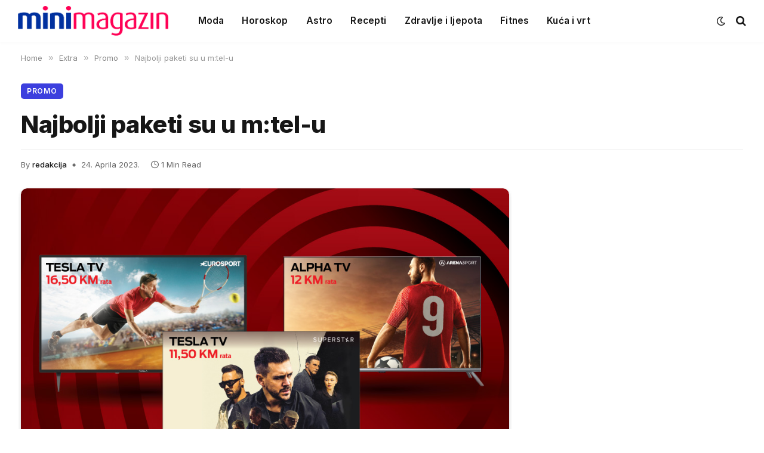

--- FILE ---
content_type: text/html; charset=UTF-8
request_url: https://www.minimagazin.info/2023/04/24/najbolji-paketi-su-u-mtel-u/
body_size: 14760
content:

<!DOCTYPE html>
<html lang="bs-BA" prefix="og: https://ogp.me/ns#" class="s-light site-s-light">

<head>

	<meta charset="UTF-8" />
	<meta name="viewport" content="width=device-width, initial-scale=1" />
		<style>img:is([sizes="auto" i], [sizes^="auto," i]) { contain-intrinsic-size: 3000px 1500px }</style>
	
<!-- Search Engine Optimization by Rank Math - https://rankmath.com/ -->
<title>Najbolji paketi su u m:tel-u</title><link rel="preload" as="image" imagesrcset="https://www.minimagazin.info/wp-content/uploads/2023/04/TV-paketi-april-m-blog-1300x620-1-1024x488.jpg 1024w, https://www.minimagazin.info/wp-content/uploads/2023/04/TV-paketi-april-m-blog-1300x620-1-1200x572.jpg 1200w, https://www.minimagazin.info/wp-content/uploads/2023/04/TV-paketi-april-m-blog-1300x620-1.jpg 1300w" imagesizes="(max-width: 814px) 100vw, 814px" /><link rel="preload" as="font" href="https://www.minimagazin.info/wp-content/themes/smart-mag/css/icons/fonts/ts-icons.woff2?v3.2" type="font/woff2" crossorigin="anonymous" />
<meta name="description" content="Iskoristite neodoljivu ponudu, 50% popusta na pretplatu i televizore na rate"/>
<meta name="robots" content="follow, index, max-snippet:-1, max-video-preview:-1, max-image-preview:large"/>
<link rel="canonical" href="https://www.minimagazin.info/2023/04/24/najbolji-paketi-su-u-mtel-u/" />
<meta property="og:locale" content="bs_BA" />
<meta property="og:type" content="article" />
<meta property="og:title" content="Najbolji paketi su u m:tel-u" />
<meta property="og:description" content="Iskoristite neodoljivu ponudu, 50% popusta na pretplatu i televizore na rate" />
<meta property="og:url" content="https://www.minimagazin.info/2023/04/24/najbolji-paketi-su-u-mtel-u/" />
<meta property="og:site_name" content="Mini Magazin" />
<meta property="article:tag" content="izdvojeno" />
<meta property="article:section" content="Promo" />
<meta property="og:updated_time" content="2023-04-24T12:48:34+02:00" />
<meta property="og:image" content="https://www.minimagazin.info/wp-content/uploads/2023/04/TV-paketi-april-m-blog-1300x620-1.jpg" />
<meta property="og:image:secure_url" content="https://www.minimagazin.info/wp-content/uploads/2023/04/TV-paketi-april-m-blog-1300x620-1.jpg" />
<meta property="og:image:width" content="1300" />
<meta property="og:image:height" content="620" />
<meta property="og:image:alt" content="Najbolji paketi su u m:tel-u" />
<meta property="og:image:type" content="image/jpeg" />
<meta property="article:published_time" content="2023-04-24T05:06:08+02:00" />
<meta property="article:modified_time" content="2023-04-24T12:48:34+02:00" />
<meta name="twitter:card" content="summary_large_image" />
<meta name="twitter:title" content="Najbolji paketi su u m:tel-u" />
<meta name="twitter:description" content="Iskoristite neodoljivu ponudu, 50% popusta na pretplatu i televizore na rate" />
<meta name="twitter:image" content="https://www.minimagazin.info/wp-content/uploads/2023/04/TV-paketi-april-m-blog-1300x620-1.jpg" />
<meta name="twitter:label1" content="Written by" />
<meta name="twitter:data1" content="redakcija" />
<meta name="twitter:label2" content="Time to read" />
<meta name="twitter:data2" content="Less than a minute" />
<script type="application/ld+json" class="rank-math-schema">{"@context":"https://schema.org","@graph":[{"@type":["NewsMediaOrganization","Organization"],"@id":"https://www.minimagazin.info/#organization","name":"Mini Magazin","url":"https://www.minimagazin.info","logo":{"@type":"ImageObject","@id":"https://www.minimagazin.info/#logo","url":"https://www.minimagazin.info/wp-content/uploads/2023/01/MM_Logo_Kocka.png","contentUrl":"https://www.minimagazin.info/wp-content/uploads/2023/01/MM_Logo_Kocka.png","caption":"Mini Magazin","inLanguage":"bs-BA","width":"327","height":"327"}},{"@type":"WebSite","@id":"https://www.minimagazin.info/#website","url":"https://www.minimagazin.info","name":"Mini Magazin","publisher":{"@id":"https://www.minimagazin.info/#organization"},"inLanguage":"bs-BA"},{"@type":"ImageObject","@id":"https://www.minimagazin.info/wp-content/uploads/2023/04/TV-paketi-april-m-blog-1300x620-1.jpg","url":"https://www.minimagazin.info/wp-content/uploads/2023/04/TV-paketi-april-m-blog-1300x620-1.jpg","width":"1300","height":"620","inLanguage":"bs-BA"},{"@type":"WebPage","@id":"https://www.minimagazin.info/2023/04/24/najbolji-paketi-su-u-mtel-u/#webpage","url":"https://www.minimagazin.info/2023/04/24/najbolji-paketi-su-u-mtel-u/","name":"Najbolji paketi su u m:tel-u","datePublished":"2023-04-24T05:06:08+02:00","dateModified":"2023-04-24T12:48:34+02:00","isPartOf":{"@id":"https://www.minimagazin.info/#website"},"primaryImageOfPage":{"@id":"https://www.minimagazin.info/wp-content/uploads/2023/04/TV-paketi-april-m-blog-1300x620-1.jpg"},"inLanguage":"bs-BA"},{"@type":"Person","@id":"https://www.minimagazin.info/author/redakcija/","name":"redakcija","url":"https://www.minimagazin.info/author/redakcija/","image":{"@type":"ImageObject","@id":"https://secure.gravatar.com/avatar/395d27052f36986e59144404b4e15bc5dd6eafc20253a06072b034dd306cf523?s=96&amp;d=mm&amp;r=g","url":"https://secure.gravatar.com/avatar/395d27052f36986e59144404b4e15bc5dd6eafc20253a06072b034dd306cf523?s=96&amp;d=mm&amp;r=g","caption":"redakcija","inLanguage":"bs-BA"},"worksFor":{"@id":"https://www.minimagazin.info/#organization"}},{"@type":"Article","headline":"Najbolji paketi su u m:tel-u","datePublished":"2023-04-24T05:06:08+02:00","dateModified":"2023-04-24T12:48:34+02:00","articleSection":"Promo","author":{"@id":"https://www.minimagazin.info/author/redakcija/","name":"redakcija"},"publisher":{"@id":"https://www.minimagazin.info/#organization"},"description":"Iskoristite neodoljivu ponudu, 50% popusta na pretplatu i televizore na rate","name":"Najbolji paketi su u m:tel-u","@id":"https://www.minimagazin.info/2023/04/24/najbolji-paketi-su-u-mtel-u/#richSnippet","isPartOf":{"@id":"https://www.minimagazin.info/2023/04/24/najbolji-paketi-su-u-mtel-u/#webpage"},"image":{"@id":"https://www.minimagazin.info/wp-content/uploads/2023/04/TV-paketi-april-m-blog-1300x620-1.jpg"},"inLanguage":"bs-BA","mainEntityOfPage":{"@id":"https://www.minimagazin.info/2023/04/24/najbolji-paketi-su-u-mtel-u/#webpage"}}]}</script>
<!-- /Rank Math WordPress SEO plugin -->

<link rel='dns-prefetch' href='//www.minimagazin.info' />
<link rel='dns-prefetch' href='//fonts.googleapis.com' />
<link rel="alternate" type="application/rss+xml" title="Mini Magazin &raquo; novosti" href="https://www.minimagazin.info/feed/" />
<link rel="alternate" type="application/rss+xml" title="Mini Magazin &raquo;  novosti o komentarima" href="https://www.minimagazin.info/comments/feed/" />
<script type="text/javascript">
/* <![CDATA[ */
window._wpemojiSettings = {"baseUrl":"https:\/\/s.w.org\/images\/core\/emoji\/16.0.1\/72x72\/","ext":".png","svgUrl":"https:\/\/s.w.org\/images\/core\/emoji\/16.0.1\/svg\/","svgExt":".svg","source":{"concatemoji":"https:\/\/www.minimagazin.info\/wp-includes\/js\/wp-emoji-release.min.js?ver=6.8.3"}};
/*! This file is auto-generated */
!function(s,n){var o,i,e;function c(e){try{var t={supportTests:e,timestamp:(new Date).valueOf()};sessionStorage.setItem(o,JSON.stringify(t))}catch(e){}}function p(e,t,n){e.clearRect(0,0,e.canvas.width,e.canvas.height),e.fillText(t,0,0);var t=new Uint32Array(e.getImageData(0,0,e.canvas.width,e.canvas.height).data),a=(e.clearRect(0,0,e.canvas.width,e.canvas.height),e.fillText(n,0,0),new Uint32Array(e.getImageData(0,0,e.canvas.width,e.canvas.height).data));return t.every(function(e,t){return e===a[t]})}function u(e,t){e.clearRect(0,0,e.canvas.width,e.canvas.height),e.fillText(t,0,0);for(var n=e.getImageData(16,16,1,1),a=0;a<n.data.length;a++)if(0!==n.data[a])return!1;return!0}function f(e,t,n,a){switch(t){case"flag":return n(e,"\ud83c\udff3\ufe0f\u200d\u26a7\ufe0f","\ud83c\udff3\ufe0f\u200b\u26a7\ufe0f")?!1:!n(e,"\ud83c\udde8\ud83c\uddf6","\ud83c\udde8\u200b\ud83c\uddf6")&&!n(e,"\ud83c\udff4\udb40\udc67\udb40\udc62\udb40\udc65\udb40\udc6e\udb40\udc67\udb40\udc7f","\ud83c\udff4\u200b\udb40\udc67\u200b\udb40\udc62\u200b\udb40\udc65\u200b\udb40\udc6e\u200b\udb40\udc67\u200b\udb40\udc7f");case"emoji":return!a(e,"\ud83e\udedf")}return!1}function g(e,t,n,a){var r="undefined"!=typeof WorkerGlobalScope&&self instanceof WorkerGlobalScope?new OffscreenCanvas(300,150):s.createElement("canvas"),o=r.getContext("2d",{willReadFrequently:!0}),i=(o.textBaseline="top",o.font="600 32px Arial",{});return e.forEach(function(e){i[e]=t(o,e,n,a)}),i}function t(e){var t=s.createElement("script");t.src=e,t.defer=!0,s.head.appendChild(t)}"undefined"!=typeof Promise&&(o="wpEmojiSettingsSupports",i=["flag","emoji"],n.supports={everything:!0,everythingExceptFlag:!0},e=new Promise(function(e){s.addEventListener("DOMContentLoaded",e,{once:!0})}),new Promise(function(t){var n=function(){try{var e=JSON.parse(sessionStorage.getItem(o));if("object"==typeof e&&"number"==typeof e.timestamp&&(new Date).valueOf()<e.timestamp+604800&&"object"==typeof e.supportTests)return e.supportTests}catch(e){}return null}();if(!n){if("undefined"!=typeof Worker&&"undefined"!=typeof OffscreenCanvas&&"undefined"!=typeof URL&&URL.createObjectURL&&"undefined"!=typeof Blob)try{var e="postMessage("+g.toString()+"("+[JSON.stringify(i),f.toString(),p.toString(),u.toString()].join(",")+"));",a=new Blob([e],{type:"text/javascript"}),r=new Worker(URL.createObjectURL(a),{name:"wpTestEmojiSupports"});return void(r.onmessage=function(e){c(n=e.data),r.terminate(),t(n)})}catch(e){}c(n=g(i,f,p,u))}t(n)}).then(function(e){for(var t in e)n.supports[t]=e[t],n.supports.everything=n.supports.everything&&n.supports[t],"flag"!==t&&(n.supports.everythingExceptFlag=n.supports.everythingExceptFlag&&n.supports[t]);n.supports.everythingExceptFlag=n.supports.everythingExceptFlag&&!n.supports.flag,n.DOMReady=!1,n.readyCallback=function(){n.DOMReady=!0}}).then(function(){return e}).then(function(){var e;n.supports.everything||(n.readyCallback(),(e=n.source||{}).concatemoji?t(e.concatemoji):e.wpemoji&&e.twemoji&&(t(e.twemoji),t(e.wpemoji)))}))}((window,document),window._wpemojiSettings);
/* ]]> */
</script>
<!-- www.minimagazin.info is managing ads with Advanced Ads 2.0.10 – https://wpadvancedads.com/ --><script id="minim-ready">
			window.advanced_ads_ready=function(e,a){a=a||"complete";var d=function(e){return"interactive"===a?"loading"!==e:"complete"===e};d(document.readyState)?e():document.addEventListener("readystatechange",(function(a){d(a.target.readyState)&&e()}),{once:"interactive"===a})},window.advanced_ads_ready_queue=window.advanced_ads_ready_queue||[];		</script>
		<style id='wp-emoji-styles-inline-css' type='text/css'>

	img.wp-smiley, img.emoji {
		display: inline !important;
		border: none !important;
		box-shadow: none !important;
		height: 1em !important;
		width: 1em !important;
		margin: 0 0.07em !important;
		vertical-align: -0.1em !important;
		background: none !important;
		padding: 0 !important;
	}
</style>
<link rel='stylesheet' id='wp-block-library-css' href='https://www.minimagazin.info/wp-includes/css/dist/block-library/style.min.css?ver=6.8.3' type='text/css' media='all' />
<style id='classic-theme-styles-inline-css' type='text/css'>
/*! This file is auto-generated */
.wp-block-button__link{color:#fff;background-color:#32373c;border-radius:9999px;box-shadow:none;text-decoration:none;padding:calc(.667em + 2px) calc(1.333em + 2px);font-size:1.125em}.wp-block-file__button{background:#32373c;color:#fff;text-decoration:none}
</style>
<style id='global-styles-inline-css' type='text/css'>
:root{--wp--preset--aspect-ratio--square: 1;--wp--preset--aspect-ratio--4-3: 4/3;--wp--preset--aspect-ratio--3-4: 3/4;--wp--preset--aspect-ratio--3-2: 3/2;--wp--preset--aspect-ratio--2-3: 2/3;--wp--preset--aspect-ratio--16-9: 16/9;--wp--preset--aspect-ratio--9-16: 9/16;--wp--preset--color--black: #000000;--wp--preset--color--cyan-bluish-gray: #abb8c3;--wp--preset--color--white: #ffffff;--wp--preset--color--pale-pink: #f78da7;--wp--preset--color--vivid-red: #cf2e2e;--wp--preset--color--luminous-vivid-orange: #ff6900;--wp--preset--color--luminous-vivid-amber: #fcb900;--wp--preset--color--light-green-cyan: #7bdcb5;--wp--preset--color--vivid-green-cyan: #00d084;--wp--preset--color--pale-cyan-blue: #8ed1fc;--wp--preset--color--vivid-cyan-blue: #0693e3;--wp--preset--color--vivid-purple: #9b51e0;--wp--preset--gradient--vivid-cyan-blue-to-vivid-purple: linear-gradient(135deg,rgba(6,147,227,1) 0%,rgb(155,81,224) 100%);--wp--preset--gradient--light-green-cyan-to-vivid-green-cyan: linear-gradient(135deg,rgb(122,220,180) 0%,rgb(0,208,130) 100%);--wp--preset--gradient--luminous-vivid-amber-to-luminous-vivid-orange: linear-gradient(135deg,rgba(252,185,0,1) 0%,rgba(255,105,0,1) 100%);--wp--preset--gradient--luminous-vivid-orange-to-vivid-red: linear-gradient(135deg,rgba(255,105,0,1) 0%,rgb(207,46,46) 100%);--wp--preset--gradient--very-light-gray-to-cyan-bluish-gray: linear-gradient(135deg,rgb(238,238,238) 0%,rgb(169,184,195) 100%);--wp--preset--gradient--cool-to-warm-spectrum: linear-gradient(135deg,rgb(74,234,220) 0%,rgb(151,120,209) 20%,rgb(207,42,186) 40%,rgb(238,44,130) 60%,rgb(251,105,98) 80%,rgb(254,248,76) 100%);--wp--preset--gradient--blush-light-purple: linear-gradient(135deg,rgb(255,206,236) 0%,rgb(152,150,240) 100%);--wp--preset--gradient--blush-bordeaux: linear-gradient(135deg,rgb(254,205,165) 0%,rgb(254,45,45) 50%,rgb(107,0,62) 100%);--wp--preset--gradient--luminous-dusk: linear-gradient(135deg,rgb(255,203,112) 0%,rgb(199,81,192) 50%,rgb(65,88,208) 100%);--wp--preset--gradient--pale-ocean: linear-gradient(135deg,rgb(255,245,203) 0%,rgb(182,227,212) 50%,rgb(51,167,181) 100%);--wp--preset--gradient--electric-grass: linear-gradient(135deg,rgb(202,248,128) 0%,rgb(113,206,126) 100%);--wp--preset--gradient--midnight: linear-gradient(135deg,rgb(2,3,129) 0%,rgb(40,116,252) 100%);--wp--preset--font-size--small: 13px;--wp--preset--font-size--medium: 20px;--wp--preset--font-size--large: 36px;--wp--preset--font-size--x-large: 42px;--wp--preset--spacing--20: 0.44rem;--wp--preset--spacing--30: 0.67rem;--wp--preset--spacing--40: 1rem;--wp--preset--spacing--50: 1.5rem;--wp--preset--spacing--60: 2.25rem;--wp--preset--spacing--70: 3.38rem;--wp--preset--spacing--80: 5.06rem;--wp--preset--shadow--natural: 6px 6px 9px rgba(0, 0, 0, 0.2);--wp--preset--shadow--deep: 12px 12px 50px rgba(0, 0, 0, 0.4);--wp--preset--shadow--sharp: 6px 6px 0px rgba(0, 0, 0, 0.2);--wp--preset--shadow--outlined: 6px 6px 0px -3px rgba(255, 255, 255, 1), 6px 6px rgba(0, 0, 0, 1);--wp--preset--shadow--crisp: 6px 6px 0px rgba(0, 0, 0, 1);}:where(.is-layout-flex){gap: 0.5em;}:where(.is-layout-grid){gap: 0.5em;}body .is-layout-flex{display: flex;}.is-layout-flex{flex-wrap: wrap;align-items: center;}.is-layout-flex > :is(*, div){margin: 0;}body .is-layout-grid{display: grid;}.is-layout-grid > :is(*, div){margin: 0;}:where(.wp-block-columns.is-layout-flex){gap: 2em;}:where(.wp-block-columns.is-layout-grid){gap: 2em;}:where(.wp-block-post-template.is-layout-flex){gap: 1.25em;}:where(.wp-block-post-template.is-layout-grid){gap: 1.25em;}.has-black-color{color: var(--wp--preset--color--black) !important;}.has-cyan-bluish-gray-color{color: var(--wp--preset--color--cyan-bluish-gray) !important;}.has-white-color{color: var(--wp--preset--color--white) !important;}.has-pale-pink-color{color: var(--wp--preset--color--pale-pink) !important;}.has-vivid-red-color{color: var(--wp--preset--color--vivid-red) !important;}.has-luminous-vivid-orange-color{color: var(--wp--preset--color--luminous-vivid-orange) !important;}.has-luminous-vivid-amber-color{color: var(--wp--preset--color--luminous-vivid-amber) !important;}.has-light-green-cyan-color{color: var(--wp--preset--color--light-green-cyan) !important;}.has-vivid-green-cyan-color{color: var(--wp--preset--color--vivid-green-cyan) !important;}.has-pale-cyan-blue-color{color: var(--wp--preset--color--pale-cyan-blue) !important;}.has-vivid-cyan-blue-color{color: var(--wp--preset--color--vivid-cyan-blue) !important;}.has-vivid-purple-color{color: var(--wp--preset--color--vivid-purple) !important;}.has-black-background-color{background-color: var(--wp--preset--color--black) !important;}.has-cyan-bluish-gray-background-color{background-color: var(--wp--preset--color--cyan-bluish-gray) !important;}.has-white-background-color{background-color: var(--wp--preset--color--white) !important;}.has-pale-pink-background-color{background-color: var(--wp--preset--color--pale-pink) !important;}.has-vivid-red-background-color{background-color: var(--wp--preset--color--vivid-red) !important;}.has-luminous-vivid-orange-background-color{background-color: var(--wp--preset--color--luminous-vivid-orange) !important;}.has-luminous-vivid-amber-background-color{background-color: var(--wp--preset--color--luminous-vivid-amber) !important;}.has-light-green-cyan-background-color{background-color: var(--wp--preset--color--light-green-cyan) !important;}.has-vivid-green-cyan-background-color{background-color: var(--wp--preset--color--vivid-green-cyan) !important;}.has-pale-cyan-blue-background-color{background-color: var(--wp--preset--color--pale-cyan-blue) !important;}.has-vivid-cyan-blue-background-color{background-color: var(--wp--preset--color--vivid-cyan-blue) !important;}.has-vivid-purple-background-color{background-color: var(--wp--preset--color--vivid-purple) !important;}.has-black-border-color{border-color: var(--wp--preset--color--black) !important;}.has-cyan-bluish-gray-border-color{border-color: var(--wp--preset--color--cyan-bluish-gray) !important;}.has-white-border-color{border-color: var(--wp--preset--color--white) !important;}.has-pale-pink-border-color{border-color: var(--wp--preset--color--pale-pink) !important;}.has-vivid-red-border-color{border-color: var(--wp--preset--color--vivid-red) !important;}.has-luminous-vivid-orange-border-color{border-color: var(--wp--preset--color--luminous-vivid-orange) !important;}.has-luminous-vivid-amber-border-color{border-color: var(--wp--preset--color--luminous-vivid-amber) !important;}.has-light-green-cyan-border-color{border-color: var(--wp--preset--color--light-green-cyan) !important;}.has-vivid-green-cyan-border-color{border-color: var(--wp--preset--color--vivid-green-cyan) !important;}.has-pale-cyan-blue-border-color{border-color: var(--wp--preset--color--pale-cyan-blue) !important;}.has-vivid-cyan-blue-border-color{border-color: var(--wp--preset--color--vivid-cyan-blue) !important;}.has-vivid-purple-border-color{border-color: var(--wp--preset--color--vivid-purple) !important;}.has-vivid-cyan-blue-to-vivid-purple-gradient-background{background: var(--wp--preset--gradient--vivid-cyan-blue-to-vivid-purple) !important;}.has-light-green-cyan-to-vivid-green-cyan-gradient-background{background: var(--wp--preset--gradient--light-green-cyan-to-vivid-green-cyan) !important;}.has-luminous-vivid-amber-to-luminous-vivid-orange-gradient-background{background: var(--wp--preset--gradient--luminous-vivid-amber-to-luminous-vivid-orange) !important;}.has-luminous-vivid-orange-to-vivid-red-gradient-background{background: var(--wp--preset--gradient--luminous-vivid-orange-to-vivid-red) !important;}.has-very-light-gray-to-cyan-bluish-gray-gradient-background{background: var(--wp--preset--gradient--very-light-gray-to-cyan-bluish-gray) !important;}.has-cool-to-warm-spectrum-gradient-background{background: var(--wp--preset--gradient--cool-to-warm-spectrum) !important;}.has-blush-light-purple-gradient-background{background: var(--wp--preset--gradient--blush-light-purple) !important;}.has-blush-bordeaux-gradient-background{background: var(--wp--preset--gradient--blush-bordeaux) !important;}.has-luminous-dusk-gradient-background{background: var(--wp--preset--gradient--luminous-dusk) !important;}.has-pale-ocean-gradient-background{background: var(--wp--preset--gradient--pale-ocean) !important;}.has-electric-grass-gradient-background{background: var(--wp--preset--gradient--electric-grass) !important;}.has-midnight-gradient-background{background: var(--wp--preset--gradient--midnight) !important;}.has-small-font-size{font-size: var(--wp--preset--font-size--small) !important;}.has-medium-font-size{font-size: var(--wp--preset--font-size--medium) !important;}.has-large-font-size{font-size: var(--wp--preset--font-size--large) !important;}.has-x-large-font-size{font-size: var(--wp--preset--font-size--x-large) !important;}
:where(.wp-block-post-template.is-layout-flex){gap: 1.25em;}:where(.wp-block-post-template.is-layout-grid){gap: 1.25em;}
:where(.wp-block-columns.is-layout-flex){gap: 2em;}:where(.wp-block-columns.is-layout-grid){gap: 2em;}
:root :where(.wp-block-pullquote){font-size: 1.5em;line-height: 1.6;}
</style>
<link rel='stylesheet' id='smartmag-core-css' href='https://www.minimagazin.info/wp-content/themes/smart-mag/style.css?ver=10.3.0' type='text/css' media='all' />
<style id='smartmag-core-inline-css' type='text/css'>
:root { --c-main: #3c3fde;
--c-main-rgb: 60,63,222;
--text-font: "Inter", system-ui, -apple-system, "Segoe UI", Arial, sans-serif;
--body-font: "Inter", system-ui, -apple-system, "Segoe UI", Arial, sans-serif;
--ui-font: "Inter", system-ui, -apple-system, "Segoe UI", Arial, sans-serif;
--title-font: "Inter", system-ui, -apple-system, "Segoe UI", Arial, sans-serif;
--h-font: "Inter", system-ui, -apple-system, "Segoe UI", Arial, sans-serif;
--title-font: var(--ui-font);
--h-font: var(--ui-font);
--text-h-font: var(--h-font);
--title-font: "Inter", system-ui, -apple-system, "Segoe UI", Arial, sans-serif;
--title-size-xs: 15px;
--title-size-m: 19px;
--main-width: 1240px;
--wrap-padding: 35px;
--p-title-space: 11px;
--c-excerpts: #474747;
--excerpt-size: 14px; }
.s-dark body { background-color: #101016; }
.post-title:not(._) { line-height: 1.4; }
:root { --sidebar-width: 336px; }
.ts-row, .has-el-gap { --sidebar-c-width: calc(var(--sidebar-width) + var(--grid-gutter-h) + var(--sidebar-c-pad)); }
.smart-head-main { --c-shadow: rgba(0,0,0,0.02); }
.smart-head-main .smart-head-top { --head-h: 42px; border-image: linear-gradient(90deg, #e40666 0%, #3c3fde 100%); border-image-slice: 1; border-image-width: 3px 0 0 0; border-width: 3px 0; border-image-width: 0 0 3px 0; }
.smart-head-main .smart-head-mid { --head-h: 70px; border-bottom-width: 0px; border-bottom-color: #efefef; }
.s-dark .smart-head-main .smart-head-mid,
.smart-head-main .s-dark.smart-head-mid { border-bottom-color: #3f3f3f; }
.navigation-main .menu > li > a { font-size: 15.4px; letter-spacing: 0.01em; }
.navigation-main { --nav-items-space: 15px; }
.s-light .navigation { --c-nav-blip: var(--c-main); }
.smart-head-mobile .smart-head-mid { border-image: linear-gradient(90deg, #e40666 0%, #3c3fde 100%); border-image-slice: 1; border-image-width: 3px 0 0 0; border-width: 3px 0; }
.navigation-small { margin-left: calc(-1 * var(--nav-items-space)); }
.s-dark .navigation-small { --c-nav-hov: rgba(255,255,255,0.76); }
.s-dark .smart-head-main .spc-social,
.smart-head-main .s-dark .spc-social { --c-spc-social: #ffffff; --c-spc-social-hov: rgba(255,255,255,0.92); }
.smart-head-main .spc-social { --spc-social-fs: 13px; --spc-social-size: 26px; --spc-social-space: 5px; }
.s-dark .smart-head-main .search-icon:hover,
.smart-head-main .s-dark .search-icon:hover { color: #bcbcbc; }
.smart-head-main { --search-icon-size: 18px; }
.s-dark .smart-head-main .offcanvas-toggle:hover,
.smart-head-main .s-dark .offcanvas-toggle:hover { --c-hamburger: #bcbcbc; }
.smart-head .ts-button1 { font-size: 12px; border-radius: 6px; height: 34px; line-height: 34px; padding-left: 14px; padding-right: 14px; }
.post-meta .text-in, .post-meta .post-cat > a { font-size: 11px; }
.post-meta .post-cat > a { font-weight: 600; }
.post-meta { --p-meta-sep: "\25c6"; --p-meta-sep-pad: 7px; }
.post-meta .meta-item:before { transform: scale(.65); }
.l-post { --media-radius: 10px; }
.cat-labels .category { font-weight: 600; letter-spacing: 0.06em; border-radius: 5px; padding-top: 2px; padding-bottom: 2px; padding-left: 10px; padding-right: 10px; }
.block-head-c .heading { font-size: 19px; text-transform: initial; }
.block-head-e3 .heading { font-size: 22px; }
.load-button { padding-top: 13px; padding-bottom: 13px; padding-left: 13px; padding-right: 13px; border-radius: 20px; }
.loop-grid-base .media { margin-bottom: 20px; }
.loop-grid .l-post { border-radius: 10px; overflow: hidden; }
.has-nums .l-post { --num-font: "Outfit", system-ui, -apple-system, "Segoe UI", Arial, sans-serif; }
.has-nums-a .l-post .post-title:before,
.has-nums-b .l-post .content:before { font-weight: 500; }
.has-nums-c .l-post .post-title:before,
.has-nums-c .l-post .content:before { font-size: 18px; }
.loop-list-card .l-post { border-radius: 10px; overflow: hidden; }
.loop-small .ratio-is-custom { padding-bottom: calc(100% / 1.3); }
.loop-small .media { width: 30%; max-width: 50%; }
.loop-small .media:not(i) { max-width: 97px; }
.single-featured .featured, .the-post-header .featured { border-radius: 10px; --media-radius: 10px; overflow: hidden; }
.post-meta-single .meta-item, .post-meta-single .text-in { font-size: 13px; }
.the-post-header .post-meta .post-title { font-family: var(--body-font); font-weight: 800; line-height: 1.3; letter-spacing: -0.01em; }
.entry-content { letter-spacing: -0.005em; }
.site-s-light .entry-content { color: #0a0a0a; }
:where(.entry-content) a { text-decoration: underline; text-underline-offset: 4px; text-decoration-thickness: 2px; }
.review-box .overall { border-radius: 8px; }
.review-box .rating-bar, .review-box .bar { height: 18px; border-radius: 8px; }
.review-box .label { font-size: 15px; }
.s-head-large .sub-title { font-size: 19px; }
.s-post-large .post-content-wrap { display: grid; grid-template-columns: minmax(0, 1fr); }
.s-post-large .entry-content { max-width: min(100%, calc(750px + var(--p-spacious-pad)*2)); justify-self: center; }
.category .feat-grid { --grid-gap: 10px; }
.spc-newsletter { --box-roundness: 10px; }
@media (min-width: 1200px) { .breadcrumbs { font-size: 13px; }
.nav-hov-b .menu > li > a:before { width: calc(100% - (var(--nav-items-space, 15px)*2)); left: var(--nav-items-space); }
.post-content h2 { font-size: 27px; }
.post-content h3 { font-size: 23px; } }
@media (min-width: 940px) and (max-width: 1200px) { :root { --sidebar-width: 300px; }
.ts-row, .has-el-gap { --sidebar-c-width: calc(var(--sidebar-width) + var(--grid-gutter-h) + var(--sidebar-c-pad)); }
.navigation-main .menu > li > a { font-size: calc(10px + (15.4px - 10px) * .7); } }
@media (min-width: 768px) and (max-width: 940px) { .ts-contain, .main { padding-left: 35px; padding-right: 35px; } }
@media (max-width: 767px) { .ts-contain, .main { padding-left: 25px; padding-right: 25px; }
.block-head-e3 .heading { font-size: 18px; } }
@media (min-width: 940px) and (max-width: 1300px) { :root { --wrap-padding: min(35px, 5vw); } }


</style>
<link rel='stylesheet' id='smartmag-magnific-popup-css' href='https://www.minimagazin.info/wp-content/themes/smart-mag/css/lightbox.css?ver=10.3.0' type='text/css' media='all' />
<link rel='stylesheet' id='smartmag-icons-css' href='https://www.minimagazin.info/wp-content/themes/smart-mag/css/icons/icons.css?ver=10.3.0' type='text/css' media='all' />
<link rel='stylesheet' id='smartmag-gfonts-custom-css' href='https://fonts.googleapis.com/css?family=Inter%3A400%2C500%2C600%2C700%2C800%7COutfit%3A400%2C500%2C600%2C700&#038;display=swap' type='text/css' media='all' />
<script type="text/javascript" id="smartmag-lazy-inline-js-after">
/* <![CDATA[ */
/**
 * @copyright ThemeSphere
 * @preserve
 */
var BunyadLazy={};BunyadLazy.load=function(){function a(e,n){var t={};e.dataset.bgset&&e.dataset.sizes?(t.sizes=e.dataset.sizes,t.srcset=e.dataset.bgset):t.src=e.dataset.bgsrc,function(t){var a=t.dataset.ratio;if(0<a){const e=t.parentElement;if(e.classList.contains("media-ratio")){const n=e.style;n.getPropertyValue("--a-ratio")||(n.paddingBottom=100/a+"%")}}}(e);var a,o=document.createElement("img");for(a in o.onload=function(){var t="url('"+(o.currentSrc||o.src)+"')",a=e.style;a.backgroundImage!==t&&requestAnimationFrame(()=>{a.backgroundImage=t,n&&n()}),o.onload=null,o.onerror=null,o=null},o.onerror=o.onload,t)o.setAttribute(a,t[a]);o&&o.complete&&0<o.naturalWidth&&o.onload&&o.onload()}function e(t){t.dataset.loaded||a(t,()=>{document.dispatchEvent(new Event("lazyloaded")),t.dataset.loaded=1})}function n(t){"complete"===document.readyState?t():window.addEventListener("load",t)}return{initEarly:function(){var t,a=()=>{document.querySelectorAll(".img.bg-cover:not(.lazyload)").forEach(e)};"complete"!==document.readyState?(t=setInterval(a,150),n(()=>{a(),clearInterval(t)})):a()},callOnLoad:n,initBgImages:function(t){t&&n(()=>{document.querySelectorAll(".img.bg-cover").forEach(e)})},bgLoad:a}}(),BunyadLazy.load.initEarly();
/* ]]> */
</script>
<script type="text/javascript" src="https://www.minimagazin.info/wp-content/plugins/dotmetrics//js/ostalo.js?ver=6.8.3" id="dm-ostalo-js"></script>
<script type="text/javascript" src="https://www.minimagazin.info/wp-includes/js/jquery/jquery.min.js?ver=3.7.1" id="jquery-core-js"></script>
<script type="text/javascript" src="https://www.minimagazin.info/wp-includes/js/jquery/jquery-migrate.min.js?ver=3.4.1" id="jquery-migrate-js"></script>
<script type="text/javascript" id="advanced-ads-advanced-js-js-extra">
/* <![CDATA[ */
var advads_options = {"blog_id":"1","privacy":{"enabled":false,"state":"not_needed"}};
/* ]]> */
</script>
<script type="text/javascript" src="https://www.minimagazin.info/wp-content/plugins/advanced-ads/public/assets/js/advanced.min.js?ver=2.0.10" id="advanced-ads-advanced-js-js"></script>
<link rel="https://api.w.org/" href="https://www.minimagazin.info/wp-json/" /><link rel="alternate" title="JSON" type="application/json" href="https://www.minimagazin.info/wp-json/wp/v2/posts/160156" /><link rel="EditURI" type="application/rsd+xml" title="RSD" href="https://www.minimagazin.info/xmlrpc.php?rsd" />
<meta name="generator" content="WordPress 6.8.3" />
<link rel='shortlink' href='https://www.minimagazin.info/?p=160156' />
<link rel="alternate" title="oEmbed (JSON)" type="application/json+oembed" href="https://www.minimagazin.info/wp-json/oembed/1.0/embed?url=https%3A%2F%2Fwww.minimagazin.info%2F2023%2F04%2F24%2Fnajbolji-paketi-su-u-mtel-u%2F" />
<link rel="alternate" title="oEmbed (XML)" type="text/xml+oembed" href="https://www.minimagazin.info/wp-json/oembed/1.0/embed?url=https%3A%2F%2Fwww.minimagazin.info%2F2023%2F04%2F24%2Fnajbolji-paketi-su-u-mtel-u%2F&#038;format=xml" />

		<!-- GA Google Analytics @ https://m0n.co/ga -->
		<script async src="https://www.googletagmanager.com/gtag/js?id=G-VT9PMML9B9"></script>
		<script>
			window.dataLayer = window.dataLayer || [];
			function gtag(){dataLayer.push(arguments);}
			gtag('js', new Date());
			gtag('config', 'G-VT9PMML9B9');
		</script>

	
		<script>
		var BunyadSchemeKey = 'bunyad-scheme';
		(() => {
			const d = document.documentElement;
			const c = d.classList;
			var scheme = localStorage.getItem(BunyadSchemeKey);
			
			if (scheme) {
				d.dataset.origClass = c;
				scheme === 'dark' ? c.remove('s-light', 'site-s-light') : c.remove('s-dark', 'site-s-dark');
				c.add('site-s-' + scheme, 's-' + scheme);
			}
		})();
		</script>
		<meta name="generator" content="Elementor 3.28.4; features: additional_custom_breakpoints, e_local_google_fonts; settings: css_print_method-external, google_font-enabled, font_display-swap">
		<script type="text/javascript">
			var advadsCfpQueue = [];
			var advadsCfpAd = function( adID ) {
				if ( 'undefined' === typeof advadsProCfp ) {
					advadsCfpQueue.push( adID )
				} else {
					advadsProCfp.addElement( adID )
				}
			}
		</script>
					<style>
				.e-con.e-parent:nth-of-type(n+4):not(.e-lazyloaded):not(.e-no-lazyload),
				.e-con.e-parent:nth-of-type(n+4):not(.e-lazyloaded):not(.e-no-lazyload) * {
					background-image: none !important;
				}
				@media screen and (max-height: 1024px) {
					.e-con.e-parent:nth-of-type(n+3):not(.e-lazyloaded):not(.e-no-lazyload),
					.e-con.e-parent:nth-of-type(n+3):not(.e-lazyloaded):not(.e-no-lazyload) * {
						background-image: none !important;
					}
				}
				@media screen and (max-height: 640px) {
					.e-con.e-parent:nth-of-type(n+2):not(.e-lazyloaded):not(.e-no-lazyload),
					.e-con.e-parent:nth-of-type(n+2):not(.e-lazyloaded):not(.e-no-lazyload) * {
						background-image: none !important;
					}
				}
			</style>
			<script>
/*
 *  Delete the Funding Choices cookie if consent is more than 12 months old.
 *
 *  Version: 2 (2023-12-21)
 *
 *  https://stackoverflow.com/a/76025628/2568535
 *
 */

  try {
    const nm = "FCCDCF";        // Match name of Funding Choices cookie
    const dm = "minimagazin.info";  // Match domain of Funding Choices cookie
    const pa = "/";             // Match path of Funding Choices cookie
    let tc = ('; ' + document.cookie).split('; ' + nm + '=');
    if (tc.length === 2) {
      tc = decodeURIComponent(tc.pop().split(';').shift());
      tc = JSON.parse(tc)[3][0].substring(1,9);
      tc = tc.replace(/-/g, '+').replace(/_/g, '/');
      tc = Uint8Array.from(window.atob(tc), (v) => v.charCodeAt(0));
      let dt = (tc[0] * 2**28) + (tc[1] * 2**20) + (tc[2] * 2**12) +
               (tc[3] * 2**4)  + (tc[4] >> 4);
      if (Date.now() / 1000 - dt / 10 > 86400 * 365)
        document.cookie = nm + "=;path=" + pa + ";domain=" + dm +
                          ";expires=" + new Date(0).toUTCString();
    }
  } finally {}
</script>
		<style type="text/css" id="wp-custom-css">
			img.logo-image {
	width:auto;
}

.post-content img {
	width:100%;
}

.post-content .buttons {
	display: block;
	width:100%;
}

.post-content .buttons br {
   display:none;
}

.post-content .buttons a { 
	  display:inline-block;
	  width:calc(50% - 20px);
	  margin-right:10px;
		background-color: #3c3fde;
    padding: 10px;
	  margin-bottom:10px;
	  border-radius:10px;
	  text-align:center;
	  color: white;
	  text-decoration:none;
	  cursor: pointer;
}

.post-content .buttons a:hover {
			background-color:  #e54e53;
}

.wp-caption {
	width:auto !important;
}

.s-post-large .post-content-wrap {
	display:block;
}		</style>
		

</head>

<body class="wp-singular post-template-default single single-post postid-160156 single-format-standard wp-theme-smart-mag right-sidebar post-layout-large-b post-cat-42 ts-img-hov-fade layout-normal elementor-default elementor-kit-157274 aa-prefix-minim- aa-disabled-page">



<div class="main-wrap">

	
<div class="off-canvas-backdrop"></div>
<div class="mobile-menu-container off-canvas s-dark hide-menu-lg" id="off-canvas">

	<div class="off-canvas-head">
		<a href="#" class="close">
			<span class="visuallyhidden">Close Menu</span>
			<i class="tsi tsi-times"></i>
		</a>

		<div class="ts-logo">
					</div>
	</div>

	<div class="off-canvas-content">

		
			<ul id="menu-skraceni-meni" class="mobile-menu"><li id="menu-item-157350" class="menu-item menu-item-type-taxonomy menu-item-object-category menu-item-157350"><a href="https://www.minimagazin.info/category/moda-i-trendovi/">Moda</a></li>
<li id="menu-item-157353" class="menu-item menu-item-type-taxonomy menu-item-object-category menu-item-157353"><a href="https://www.minimagazin.info/category/extra/horoskop/">Horoskop</a></li>
<li id="menu-item-169098" class="menu-item menu-item-type-taxonomy menu-item-object-category menu-item-169098"><a href="https://www.minimagazin.info/category/astro/">Astro</a></li>
<li id="menu-item-157352" class="menu-item menu-item-type-taxonomy menu-item-object-category menu-item-157352"><a href="https://www.minimagazin.info/category/hrana/">Recepti</a></li>
<li id="menu-item-157349" class="menu-item menu-item-type-taxonomy menu-item-object-category menu-item-157349"><a href="https://www.minimagazin.info/category/zdravlje/">Zdravlje i ljepota</a></li>
<li id="menu-item-157418" class="menu-item menu-item-type-taxonomy menu-item-object-category menu-item-157418"><a href="https://www.minimagazin.info/category/fitnes/">Fitnes</a></li>
<li id="menu-item-157417" class="menu-item menu-item-type-taxonomy menu-item-object-category menu-item-157417"><a href="https://www.minimagazin.info/category/kuca-i-vrt/">Kuća i vrt</a></li>
</ul>
		
		
		
		<div class="spc-social-block spc-social spc-social-b smart-head-social">
		
			
				<a href="https://www.facebook.com/minimagazin.info" class="link service s-facebook" target="_blank" rel="nofollow noopener">
					<i class="icon tsi tsi-facebook"></i>					<span class="visuallyhidden">Facebook</span>
				</a>
									
			
				<a href="#" class="link service s-twitter" target="_blank" rel="nofollow noopener">
					<i class="icon tsi tsi-twitter"></i>					<span class="visuallyhidden">X (Twitter)</span>
				</a>
									
			
				<a href="https://www.instagram.com/minimagazin.info/" class="link service s-instagram" target="_blank" rel="nofollow noopener">
					<i class="icon tsi tsi-instagram"></i>					<span class="visuallyhidden">Instagram</span>
				</a>
									
			
		</div>

		
	</div>

</div>
<div class="smart-head smart-head-a smart-head-main" id="smart-head" data-sticky="auto" data-sticky-type="smart" data-sticky-full>
	
	<div class="smart-head-row smart-head-mid is-light smart-head-row-full">

		<div class="inner wrap">

							
				<div class="items items-left ">
					<a href="https://www.minimagazin.info/" title="Mini Magazin" rel="home" class="logo-link ts-logo logo-is-image">
		<span>
			
				
					<img src="https://www.minimagazin.info/wp-content/uploads/2021/04/mm_logo_2021.png" class="logo-image logo-image-dark" alt="Mini Magazin" width="559" height="111"/><img src="https://www.minimagazin.info/wp-content/uploads/2021/04/mm_logo_2021.png" class="logo-image" alt="Mini Magazin" width="559" height="111"/>
									 
					</span>
	</a>	<div class="nav-wrap">
		<nav class="navigation navigation-main nav-hov-b">
			<ul id="menu-skraceni-meni-1" class="menu"><li class="menu-item menu-item-type-taxonomy menu-item-object-category menu-cat-26 menu-item-157350"><a href="https://www.minimagazin.info/category/moda-i-trendovi/">Moda</a></li>
<li class="menu-item menu-item-type-taxonomy menu-item-object-category menu-cat-41 menu-item-157353"><a href="https://www.minimagazin.info/category/extra/horoskop/">Horoskop</a></li>
<li class="menu-item menu-item-type-taxonomy menu-item-object-category menu-cat-80 menu-item-169098"><a href="https://www.minimagazin.info/category/astro/">Astro</a></li>
<li class="menu-item menu-item-type-taxonomy menu-item-object-category menu-cat-33 menu-item-157352"><a href="https://www.minimagazin.info/category/hrana/">Recepti</a></li>
<li class="menu-item menu-item-type-taxonomy menu-item-object-category menu-cat-27 menu-item-157349"><a href="https://www.minimagazin.info/category/zdravlje/">Zdravlje i ljepota</a></li>
<li class="menu-item menu-item-type-taxonomy menu-item-object-category menu-cat-49 menu-item-157418"><a href="https://www.minimagazin.info/category/fitnes/">Fitnes</a></li>
<li class="menu-item menu-item-type-taxonomy menu-item-object-category menu-cat-34 menu-item-157417"><a href="https://www.minimagazin.info/category/kuca-i-vrt/">Kuća i vrt</a></li>
</ul>		</nav>
	</div>
				</div>

							
				<div class="items items-center empty">
								</div>

							
				<div class="items items-right ">
				
<div class="scheme-switcher has-icon-only">
	<a href="#" class="toggle is-icon toggle-dark" title="Switch to Dark Design - easier on eyes.">
		<i class="icon tsi tsi-moon"></i>
	</a>
	<a href="#" class="toggle is-icon toggle-light" title="Switch to Light Design.">
		<i class="icon tsi tsi-bright"></i>
	</a>
</div>

	<a href="#" class="search-icon has-icon-only is-icon" title="Search">
		<i class="tsi tsi-search"></i>
	</a>

				</div>

						
		</div>
	</div>

	</div>
<div class="smart-head smart-head-a smart-head-mobile" id="smart-head-mobile" data-sticky="mid" data-sticky-type="smart" data-sticky-full>
	
	<div class="smart-head-row smart-head-mid smart-head-row-3 s-dark smart-head-row-full">

		<div class="inner wrap">

							
				<div class="items items-left ">
				
<button class="offcanvas-toggle has-icon" type="button" aria-label="Menu">
	<span class="hamburger-icon hamburger-icon-a">
		<span class="inner"></span>
	</span>
</button>				</div>

							
				<div class="items items-center ">
					<a href="https://www.minimagazin.info/" title="Mini Magazin" rel="home" class="logo-link ts-logo logo-is-image">
		<span>
			
				
					<img src="https://www.minimagazin.info/wp-content/uploads/2021/04/mm_logo_2021.png" class="logo-image logo-image-dark" alt="Mini Magazin" width="559" height="111"/><img src="https://www.minimagazin.info/wp-content/uploads/2021/04/mm_logo_2021.png" class="logo-image" alt="Mini Magazin" width="559" height="111"/>
									 
					</span>
	</a>				</div>

							
				<div class="items items-right ">
				

	<a href="#" class="search-icon has-icon-only is-icon" title="Search">
		<i class="tsi tsi-search"></i>
	</a>

				</div>

						
		</div>
	</div>

	</div>
<nav class="breadcrumbs is-full-width breadcrumbs-a" id="breadcrumb"><div class="inner ts-contain "><span><a href="https://www.minimagazin.info/"><span>Home</span></a></span><span class="delim">&raquo;</span><span><a href="https://www.minimagazin.info/category/extra/"><span>Extra</span></a></span><span class="delim">&raquo;</span><span><a href="https://www.minimagazin.info/category/extra/promo/"><span>Promo</span></a></span><span class="delim">&raquo;</span><span class="current">Najbolji paketi su u m:tel-u</span></div></nav>
<div class="main ts-contain cf right-sidebar">
	
		
	<div class="s-head-large s-head-has-sep the-post-header s-head-modern s-head-large-b has-share-meta-right">
	<div class="post-meta post-meta-a post-meta-left post-meta-single has-below"><div class="post-meta-items meta-above"><span class="meta-item cat-labels">
						
						<a href="https://www.minimagazin.info/category/extra/promo/" class="category term-color-42" rel="category">Promo</a>
					</span>
					</div><h1 class="is-title post-title">Najbolji paketi su u m:tel-u</h1><div class="meta-below-has-right"><div class="post-meta-items meta-below"><span class="meta-item post-author"><span class="by">By</span> <a href="https://www.minimagazin.info/author/redakcija/" title="Članci od redakcija" rel="author">redakcija</a></span><span class="meta-item has-next-icon date"><time class="post-date" datetime="2023-04-24T05:06:08+02:00">24. Aprila 2023.</time></span><span class="meta-item read-time has-icon"><i class="tsi tsi-clock"></i>1 Min Read</span></div> </div></div>	
	
</div>
<div class="ts-row">
	<div class="col-8 main-content s-post-contain">

		
					<div class="single-featured">	
	<div class="featured has-media-shadows">
				
			<a href="https://www.minimagazin.info/wp-content/uploads/2023/04/TV-paketi-april-m-blog-1300x620-1.jpg" class="image-link media-ratio ar-bunyad-main" title="Najbolji paketi su u m:tel-u"><img loading="lazy" width="814" height="532" src="https://www.minimagazin.info/wp-content/uploads/2023/04/TV-paketi-april-m-blog-1300x620-1-1024x488.jpg" class="attachment-bunyad-main size-bunyad-main no-lazy skip-lazy wp-post-image" alt="" sizes="(max-width: 814px) 100vw, 814px" title="Najbolji paketi su u m:tel-u" decoding="async" srcset="https://www.minimagazin.info/wp-content/uploads/2023/04/TV-paketi-april-m-blog-1300x620-1-1024x488.jpg 1024w, https://www.minimagazin.info/wp-content/uploads/2023/04/TV-paketi-april-m-blog-1300x620-1-1200x572.jpg 1200w, https://www.minimagazin.info/wp-content/uploads/2023/04/TV-paketi-april-m-blog-1300x620-1.jpg 1300w" /></a>		
						
			</div>

	</div>
		
		<div class="the-post s-post-large-b s-post-large">

			<article id="post-160156" class="post-160156 post type-post status-publish format-standard has-post-thumbnail category-promo tag-izdvojeno">
				
<div class="post-content-wrap">
	
	<div class="post-content cf entry-content content-normal">

		
				
		<p style="text-align: center;"><i><span style="font-weight: 400;">Iskoristite neodoljivu ponudu, 50% popusta na pretplatu i televizore na rate</span></i></p>
<p><span style="font-weight: 400;">Uživajte u preko 300 TV kanala i gledajte najbolji svjetski sport, hit filmove i serije uz najbolje TV pakete sa čak 50 % popusta na pretplatu. Uz to izaberite odličan televizor po svojoj mjeri, na 24 rate bez kamate.</span></p>
<p><span style="font-weight: 400;">Ukoliko ste u potrazi za najboljim TV sadržajem u BiH, praćenim najmodernijim TV funkcionalnostima pauziranja, premotavanja, snimanja i vraćanja propuštenog sadržaja, preporučujemo vam da odaberete neki od najboljih </span><a href="https://mtel.ba/Paketi" target="_blank" rel="noopener"><span style="font-weight: 400;">m:tel paketa</span></a><span style="font-weight: 400;">. </span></p>
<p><span style="font-weight: 400;">Pored najraznovrsnijih TV sadržaja tu je i najbrži i najstabilniji optički internet, kao i sjajne pogodnosti i bonusi u fiksnoj ili mobilnoj telefoniji.</span></p>
<p><span style="font-weight: 400;">Uz odabrane TV pakete, </span><a href="https://mtel.ba/mtel-integrisane-tv" target="_blank" rel="noopener"><span style="font-weight: 400;">u najnovijoj m:tel ponudi</span></a><span style="font-weight: 400;"> pored 50% popusta na dvije mjesečne pretplate, možete da odaberete i neki od odličnih televizora na 24 rate bez kamate.</span></p>
<p><img fetchpriority="high" fetchpriority="high" decoding="async" class="alignnone size-full wp-image-160157" src="https://www.minimagazin.info/wp-content/uploads/2023/04/TV-paketi-april-m-blog-1300x620-1.jpg" alt="" width="1300" height="620" srcset="https://www.minimagazin.info/wp-content/uploads/2023/04/TV-paketi-april-m-blog-1300x620-1.jpg 1300w, https://www.minimagazin.info/wp-content/uploads/2023/04/TV-paketi-april-m-blog-1300x620-1-250x119.jpg 250w, https://www.minimagazin.info/wp-content/uploads/2023/04/TV-paketi-april-m-blog-1300x620-1-1024x488.jpg 1024w, https://www.minimagazin.info/wp-content/uploads/2023/04/TV-paketi-april-m-blog-1300x620-1-768x366.jpg 768w, https://www.minimagazin.info/wp-content/uploads/2023/04/TV-paketi-april-m-blog-1300x620-1-150x72.jpg 150w, https://www.minimagazin.info/wp-content/uploads/2023/04/TV-paketi-april-m-blog-1300x620-1-450x215.jpg 450w, https://www.minimagazin.info/wp-content/uploads/2023/04/TV-paketi-april-m-blog-1300x620-1-1200x572.jpg 1200w" sizes="(max-width: 1300px) 100vw, 1300px" /></p>
<p><span style="font-weight: 400;">Naša preporuka su </span><a href="https://mtel.ba/Pojedinacni-uredjaji/TV-NET/tv-plus-nets-plus/televizor-tesla-32e325bh#ponuda=basic" target="_blank" rel="noopener"><b>Tesla TV</b></a><span style="font-weight: 400;"> od 32 inča uz mjesečnu ratu od 11,50 KM, </span><a href="https://mtel.ba/Pojedinacni-uredjaji/TV-TEL/tv-plus-telm/televizor-tesla-40e320bf#ponuda=basic" target="_blank" rel="noopener"><b>Tesla TV</b></a><span style="font-weight: 400;"> od 40 inča uz ratu od 16,50 KM i </span><a href="https://mtel.ba/Pojedinacni-uredjaji/TV-NET/tv-plus-nets-plus/televizor-alpha-32g7nh#ponuda=basic" target="_blank" rel="noopener"><b>TV Alpha</b></a><span style="font-weight: 400;"> od 32 inča uz ratu od 12 KM mjesečno.</span></p>
<p><span style="font-weight: 400;">Odaberite najbolje pakete i prepustite se uživanju uz najbolji TV sadržaj u BiH!</span></p>
<p><span style="font-weight: 400;">Za više informacija posjetite </span><span style="font-weight: 400;"><a href="https://mtel.ba/" target="_blank" rel="noopener">m:tel sajt</a></span><span style="font-weight: 400;"> ili pozovite 0800 50 000.</span></p>
<p>Autor: <a href="http://www.minimagazin.info">minimagazin.info</a></p>

				
		
		
		
	</div>
</div>
	
			</article>

			


	<section class="related-posts">
							
							
				<div class="block-head block-head-ac block-head-e block-head-e3 is-left">

					<h4 class="heading">Preporuke</h4>					
									</div>
				
			
				<section class="block-wrap block-grid cols-gap-sm mb-none" data-id="1">

				
			<div class="block-content">
					
	<div class="loop loop-grid loop-grid-sm grid grid-3 md:grid-2 xs:grid-1">

					
<article class="l-post grid-post grid-sm-post">

	
			<div class="media">

		
			<a href="https://www.minimagazin.info/2026/01/23/kroz-novu-savremenu-trgovinu-u-zvornik-city-parku-dm-unapredjuje-iskustvo-kupovine/" class="image-link media-ratio ratio-16-9" title="Kroz novu, savremenu trgovinu u Zvornik City Parku dm unapređuje iskustvo kupovine  "><span data-bgsrc="https://www.minimagazin.info/wp-content/uploads/2026/01/Zvornik-dm-trgovina-450x300.jpg" class="img bg-cover wp-post-image attachment-bunyad-medium size-bunyad-medium lazyload" data-bgset="https://www.minimagazin.info/wp-content/uploads/2026/01/Zvornik-dm-trgovina-450x300.jpg 450w, https://www.minimagazin.info/wp-content/uploads/2026/01/Zvornik-dm-trgovina-1024x683.jpg 1024w, https://www.minimagazin.info/wp-content/uploads/2026/01/Zvornik-dm-trgovina-768x512.jpg 768w, https://www.minimagazin.info/wp-content/uploads/2026/01/Zvornik-dm-trgovina-1536x1024.jpg 1536w, https://www.minimagazin.info/wp-content/uploads/2026/01/Zvornik-dm-trgovina-2048x1366.jpg 2048w, https://www.minimagazin.info/wp-content/uploads/2026/01/Zvornik-dm-trgovina-1200x800.jpg 1200w" data-sizes="(max-width: 390px) 100vw, 390px"></span></a>			
			
			
			
		
		</div>
	

	
		<div class="content">

			<div class="post-meta post-meta-a"><div class="post-meta-items meta-above"><span class="meta-item post-cat">
						
						<a href="https://www.minimagazin.info/category/extra/promo/" class="category term-color-42" rel="category">Promo</a>
					</span>
					</div><h4 class="is-title post-title"><a href="https://www.minimagazin.info/2026/01/23/kroz-novu-savremenu-trgovinu-u-zvornik-city-parku-dm-unapredjuje-iskustvo-kupovine/">Kroz novu, savremenu trgovinu u Zvornik City Parku dm unapređuje iskustvo kupovine  </a></h4></div>			
			
			
		</div>

	
</article>					
<article class="l-post grid-post grid-sm-post">

	
			<div class="media">

		
			<a href="https://www.minimagazin.info/2026/01/22/trivan-mtel-je-adresa-na-koju-se-ljudi-uvek-mogu-osloniti/" class="image-link media-ratio ratio-16-9" title="Trivan: m:tel je adresa na koju se ljudi uvek mogu osloniti"><span data-bgsrc="https://www.minimagazin.info/wp-content/uploads/2026/01/Mtel-PR_Niste-sami-3-450x299.jpg" class="img bg-cover wp-post-image attachment-bunyad-medium size-bunyad-medium lazyload" data-bgset="https://www.minimagazin.info/wp-content/uploads/2026/01/Mtel-PR_Niste-sami-3-450x299.jpg 450w, https://www.minimagazin.info/wp-content/uploads/2026/01/Mtel-PR_Niste-sami-3-1024x681.jpg 1024w, https://www.minimagazin.info/wp-content/uploads/2026/01/Mtel-PR_Niste-sami-3-768x511.jpg 768w, https://www.minimagazin.info/wp-content/uploads/2026/01/Mtel-PR_Niste-sami-3-1536x1022.jpg 1536w, https://www.minimagazin.info/wp-content/uploads/2026/01/Mtel-PR_Niste-sami-3-1200x798.jpg 1200w, https://www.minimagazin.info/wp-content/uploads/2026/01/Mtel-PR_Niste-sami-3.jpg 1920w" data-sizes="(max-width: 390px) 100vw, 390px"></span></a>			
			
			
			
		
		</div>
	

	
		<div class="content">

			<div class="post-meta post-meta-a"><div class="post-meta-items meta-above"><span class="meta-item post-cat">
						
						<a href="https://www.minimagazin.info/category/extra/promo/" class="category term-color-42" rel="category">Promo</a>
					</span>
					</div><h4 class="is-title post-title"><a href="https://www.minimagazin.info/2026/01/22/trivan-mtel-je-adresa-na-koju-se-ljudi-uvek-mogu-osloniti/">Trivan: m:tel je adresa na koju se ljudi uvek mogu osloniti</a></h4></div>			
			
			
		</div>

	
</article>					
<article class="l-post grid-post grid-sm-post">

	
			<div class="media">

		
			<a href="https://www.minimagazin.info/2026/01/21/veliko-snizenje-honor-telefona-iz-mtel-ponude/" class="image-link media-ratio ratio-16-9" title="Veliko sniženje HONOR telefona iz m:tel ponude"><span data-bgsrc="https://www.minimagazin.info/wp-content/uploads/2026/01/Honor-popusti_Mtel_1200x628-450x236.jpg" class="img bg-cover wp-post-image attachment-bunyad-medium size-bunyad-medium lazyload" data-bgset="https://www.minimagazin.info/wp-content/uploads/2026/01/Honor-popusti_Mtel_1200x628-450x236.jpg 450w, https://www.minimagazin.info/wp-content/uploads/2026/01/Honor-popusti_Mtel_1200x628-250x131.jpg 250w, https://www.minimagazin.info/wp-content/uploads/2026/01/Honor-popusti_Mtel_1200x628-1024x536.jpg 1024w, https://www.minimagazin.info/wp-content/uploads/2026/01/Honor-popusti_Mtel_1200x628-768x402.jpg 768w, https://www.minimagazin.info/wp-content/uploads/2026/01/Honor-popusti_Mtel_1200x628-150x79.jpg 150w, https://www.minimagazin.info/wp-content/uploads/2026/01/Honor-popusti_Mtel_1200x628.jpg 1200w" data-sizes="(max-width: 390px) 100vw, 390px"></span></a>			
			
			
			
		
		</div>
	

	
		<div class="content">

			<div class="post-meta post-meta-a"><div class="post-meta-items meta-above"><span class="meta-item post-cat">
						
						<a href="https://www.minimagazin.info/category/extra/promo/" class="category term-color-42" rel="category">Promo</a>
					</span>
					</div><h4 class="is-title post-title"><a href="https://www.minimagazin.info/2026/01/21/veliko-snizenje-honor-telefona-iz-mtel-ponude/">Veliko sniženje HONOR telefona iz m:tel ponude</a></h4></div>			
			
			
		</div>

	
</article>					
<article class="l-post grid-post grid-sm-post">

	
			<div class="media">

		
			<a href="https://www.minimagazin.info/2026/01/16/magija-sa-sjajnim-poklonima-narucite-honor-magic8-pro-u-mtel-ponudi/" class="image-link media-ratio ratio-16-9" title="Magija sa sjajnim poklonima: Naručite HONOR Magic8 Pro u m:tel ponudi"><span data-bgsrc="https://www.minimagazin.info/wp-content/uploads/2026/01/Honor-Magic8-Pro-pre-order-ponuda-Mtel-1200x630px-450x236.jpg" class="img bg-cover wp-post-image attachment-bunyad-medium size-bunyad-medium lazyload" data-bgset="https://www.minimagazin.info/wp-content/uploads/2026/01/Honor-Magic8-Pro-pre-order-ponuda-Mtel-1200x630px-450x236.jpg 450w, https://www.minimagazin.info/wp-content/uploads/2026/01/Honor-Magic8-Pro-pre-order-ponuda-Mtel-1200x630px-250x131.jpg 250w, https://www.minimagazin.info/wp-content/uploads/2026/01/Honor-Magic8-Pro-pre-order-ponuda-Mtel-1200x630px-1024x538.jpg 1024w, https://www.minimagazin.info/wp-content/uploads/2026/01/Honor-Magic8-Pro-pre-order-ponuda-Mtel-1200x630px-768x403.jpg 768w, https://www.minimagazin.info/wp-content/uploads/2026/01/Honor-Magic8-Pro-pre-order-ponuda-Mtel-1200x630px-150x79.jpg 150w, https://www.minimagazin.info/wp-content/uploads/2026/01/Honor-Magic8-Pro-pre-order-ponuda-Mtel-1200x630px.jpg 1200w" data-sizes="(max-width: 390px) 100vw, 390px"></span></a>			
			
			
			
		
		</div>
	

	
		<div class="content">

			<div class="post-meta post-meta-a"><div class="post-meta-items meta-above"><span class="meta-item post-cat">
						
						<a href="https://www.minimagazin.info/category/extra/promo/" class="category term-color-42" rel="category">Promo</a>
					</span>
					</div><h4 class="is-title post-title"><a href="https://www.minimagazin.info/2026/01/16/magija-sa-sjajnim-poklonima-narucite-honor-magic8-pro-u-mtel-ponudi/">Magija sa sjajnim poklonima: Naručite HONOR Magic8 Pro u m:tel ponudi</a></h4></div>			
			
			
		</div>

	
</article>					
<article class="l-post grid-post grid-sm-post">

	
			<div class="media">

		
			<a href="https://www.minimagazin.info/2026/01/14/uz-mtel-ostanite-povezani-i-sigurni-na-stazi/" class="image-link media-ratio ratio-16-9" title="Uz m:tel ostanite povezani i sigurni na stazi"><span data-bgsrc="https://www.minimagazin.info/wp-content/uploads/2026/01/mtel-RomingTOPZO-v2_1200x628-450x236.jpg" class="img bg-cover wp-post-image attachment-bunyad-medium size-bunyad-medium lazyload" data-bgset="https://www.minimagazin.info/wp-content/uploads/2026/01/mtel-RomingTOPZO-v2_1200x628-450x236.jpg 450w, https://www.minimagazin.info/wp-content/uploads/2026/01/mtel-RomingTOPZO-v2_1200x628-250x131.jpg 250w, https://www.minimagazin.info/wp-content/uploads/2026/01/mtel-RomingTOPZO-v2_1200x628-1024x536.jpg 1024w, https://www.minimagazin.info/wp-content/uploads/2026/01/mtel-RomingTOPZO-v2_1200x628-768x402.jpg 768w, https://www.minimagazin.info/wp-content/uploads/2026/01/mtel-RomingTOPZO-v2_1200x628-150x79.jpg 150w, https://www.minimagazin.info/wp-content/uploads/2026/01/mtel-RomingTOPZO-v2_1200x628.jpg 1200w" data-sizes="(max-width: 390px) 100vw, 390px"></span></a>			
			
			
			
		
		</div>
	

	
		<div class="content">

			<div class="post-meta post-meta-a"><div class="post-meta-items meta-above"><span class="meta-item post-cat">
						
						<a href="https://www.minimagazin.info/category/extra/promo/" class="category term-color-42" rel="category">Promo</a>
					</span>
					</div><h4 class="is-title post-title"><a href="https://www.minimagazin.info/2026/01/14/uz-mtel-ostanite-povezani-i-sigurni-na-stazi/">Uz m:tel ostanite povezani i sigurni na stazi</a></h4></div>			
			
			
		</div>

	
</article>					
<article class="l-post grid-post grid-sm-post">

	
			<div class="media">

		
			<a href="https://www.minimagazin.info/2026/01/13/ts-media-videoteka-zabava-za-cijelu-porodicu/" class="image-link media-ratio ratio-16-9" title="TS Media videoteka &#8211; zabava za cijelu porodicu"><span data-bgsrc="https://www.minimagazin.info/wp-content/uploads/2026/01/DM_FB_1200x630_ts_media_-450x236.jpg" class="img bg-cover wp-post-image attachment-bunyad-medium size-bunyad-medium lazyload" data-bgset="https://www.minimagazin.info/wp-content/uploads/2026/01/DM_FB_1200x630_ts_media_-450x236.jpg 450w, https://www.minimagazin.info/wp-content/uploads/2026/01/DM_FB_1200x630_ts_media_-250x131.jpg 250w, https://www.minimagazin.info/wp-content/uploads/2026/01/DM_FB_1200x630_ts_media_-1024x538.jpg 1024w, https://www.minimagazin.info/wp-content/uploads/2026/01/DM_FB_1200x630_ts_media_-768x403.jpg 768w, https://www.minimagazin.info/wp-content/uploads/2026/01/DM_FB_1200x630_ts_media_-150x79.jpg 150w, https://www.minimagazin.info/wp-content/uploads/2026/01/DM_FB_1200x630_ts_media_.jpg 1200w" data-sizes="(max-width: 390px) 100vw, 390px"></span></a>			
			
			
			
		
		</div>
	

	
		<div class="content">

			<div class="post-meta post-meta-a"><div class="post-meta-items meta-above"><span class="meta-item post-cat">
						
						<a href="https://www.minimagazin.info/category/extra/promo/" class="category term-color-42" rel="category">Promo</a>
					</span>
					</div><h4 class="is-title post-title"><a href="https://www.minimagazin.info/2026/01/13/ts-media-videoteka-zabava-za-cijelu-porodicu/">TS Media videoteka &#8211; zabava za cijelu porodicu</a></h4></div>			
			
			
		</div>

	
</article>		
	</div>

		
			</div>

		</section>
		
	</section>			
			<div class="comments">
							</div>

		</div>
	</div>
	
			
	
	<aside class="col-4 main-sidebar has-sep">
	
			<div class="inner ts-sticky-native">
		
					</div>
	
	</aside>
	
</div>
	</div>

			<footer class="main-footer cols-gap-lg footer-bold s-dark">

						<div class="upper-footer bold-footer-upper">
			<div class="ts-contain wrap">
				<div class="widgets row cf">
					<div class="widget col-4 widget_text"><div class="widget-title block-head block-head-ac block-head block-head-ac block-head-b is-left has-style"><h5 class="heading">(C) 2011-2026 Minimagazin</h5></div>			<div class="textwidget"><p>Sva prava pridržana. Prenošenje i kopiranje sadržaja sa ove stranice dozvoljeno je isključivo uz dozvolu redakcije Mini Magazina.</p>
</div>
		</div><div class="widget col-4 widget_nav_menu"><div class="widget-title block-head block-head-ac block-head block-head-ac block-head-b is-left has-style"><h5 class="heading">Rubrike</h5></div><div class="menu-skraceni-meni-container"><ul id="menu-skraceni-meni-2" class="menu"><li class="menu-item menu-item-type-taxonomy menu-item-object-category menu-item-157350"><a href="https://www.minimagazin.info/category/moda-i-trendovi/">Moda</a></li>
<li class="menu-item menu-item-type-taxonomy menu-item-object-category menu-item-157353"><a href="https://www.minimagazin.info/category/extra/horoskop/">Horoskop</a></li>
<li class="menu-item menu-item-type-taxonomy menu-item-object-category menu-item-169098"><a href="https://www.minimagazin.info/category/astro/">Astro</a></li>
<li class="menu-item menu-item-type-taxonomy menu-item-object-category menu-item-157352"><a href="https://www.minimagazin.info/category/hrana/">Recepti</a></li>
<li class="menu-item menu-item-type-taxonomy menu-item-object-category menu-item-157349"><a href="https://www.minimagazin.info/category/zdravlje/">Zdravlje i ljepota</a></li>
<li class="menu-item menu-item-type-taxonomy menu-item-object-category menu-item-157418"><a href="https://www.minimagazin.info/category/fitnes/">Fitnes</a></li>
<li class="menu-item menu-item-type-taxonomy menu-item-object-category menu-item-157417"><a href="https://www.minimagazin.info/category/kuca-i-vrt/">Kuća i vrt</a></li>
</ul></div></div><div class="widget col-4 widget_nav_menu"><div class="widget-title block-head block-head-ac block-head block-head-ac block-head-b is-left has-style"><h5 class="heading">Kontaktirajte nas</h5></div><div class="menu-kontakt-meni-container"><ul id="menu-kontakt-meni" class="menu"><li id="menu-item-157403" class="menu-item menu-item-type-post_type menu-item-object-page menu-item-157403"><a href="https://www.minimagazin.info/marketing/">Marketing</a></li>
<li id="menu-item-157404" class="menu-item menu-item-type-post_type menu-item-object-page menu-item-157404"><a href="https://www.minimagazin.info/kontakt/">Kontakt</a></li>
</ul></div></div>				</div>
			</div>
		</div>
		
	
			<div class="lower-footer bold-footer-lower">
			<div class="ts-contain inner">

				

				
		<div class="spc-social-block spc-social spc-social-b ">
		
			
				<a href="https://www.facebook.com/minimagazin.info" class="link service s-facebook" target="_blank" rel="nofollow noopener">
					<i class="icon tsi tsi-facebook"></i>					<span class="visuallyhidden">Facebook</span>
				</a>
									
			
				<a href="https://www.instagram.com/minimagazin.info/" class="link service s-instagram" target="_blank" rel="nofollow noopener">
					<i class="icon tsi tsi-instagram"></i>					<span class="visuallyhidden">Instagram</span>
				</a>
									
			
		</div>

		
				
				<div class="copyright">
					&copy; 2026 minimagazin 				</div>
			</div>
		</div>		
			</footer>
		
	
</div><!-- .main-wrap -->



	<div class="search-modal-wrap" data-scheme="dark">
		<div class="search-modal-box" role="dialog" aria-modal="true">

			<form method="get" class="search-form" action="https://www.minimagazin.info/">
				<input type="search" class="search-field live-search-query" name="s" placeholder="Search..." value="" required />

				<button type="submit" class="search-submit visuallyhidden">Submit</button>

				<p class="message">
					Type above and press <em>Enter</em> to search. Press <em>Esc</em> to cancel.				</p>
						
			</form>

		</div>
	</div>


<script type="speculationrules">
{"prefetch":[{"source":"document","where":{"and":[{"href_matches":"\/*"},{"not":{"href_matches":["\/wp-*.php","\/wp-admin\/*","\/wp-content\/uploads\/*","\/wp-content\/*","\/wp-content\/plugins\/*","\/wp-content\/themes\/smart-mag\/*","\/*\\?(.+)"]}},{"not":{"selector_matches":"a[rel~=\"nofollow\"]"}},{"not":{"selector_matches":".no-prefetch, .no-prefetch a"}}]},"eagerness":"conservative"}]}
</script>
			<script>
				const lazyloadRunObserver = () => {
					const lazyloadBackgrounds = document.querySelectorAll( `.e-con.e-parent:not(.e-lazyloaded)` );
					const lazyloadBackgroundObserver = new IntersectionObserver( ( entries ) => {
						entries.forEach( ( entry ) => {
							if ( entry.isIntersecting ) {
								let lazyloadBackground = entry.target;
								if( lazyloadBackground ) {
									lazyloadBackground.classList.add( 'e-lazyloaded' );
								}
								lazyloadBackgroundObserver.unobserve( entry.target );
							}
						});
					}, { rootMargin: '200px 0px 200px 0px' } );
					lazyloadBackgrounds.forEach( ( lazyloadBackground ) => {
						lazyloadBackgroundObserver.observe( lazyloadBackground );
					} );
				};
				const events = [
					'DOMContentLoaded',
					'elementor/lazyload/observe',
				];
				events.forEach( ( event ) => {
					document.addEventListener( event, lazyloadRunObserver );
				} );
			</script>
			<script type="application/ld+json">{"@context":"https:\/\/schema.org","@type":"BreadcrumbList","itemListElement":[{"@type":"ListItem","position":1,"item":{"@type":"WebPage","@id":"https:\/\/www.minimagazin.info\/","name":"Home"}},{"@type":"ListItem","position":2,"item":{"@type":"WebPage","@id":"https:\/\/www.minimagazin.info\/category\/extra\/","name":"Extra"}},{"@type":"ListItem","position":3,"item":{"@type":"WebPage","@id":"https:\/\/www.minimagazin.info\/category\/extra\/promo\/","name":"Promo"}},{"@type":"ListItem","position":4,"item":{"@type":"WebPage","@id":"https:\/\/www.minimagazin.info\/2023\/04\/24\/najbolji-paketi-su-u-mtel-u\/","name":"Najbolji paketi su u m:tel-u"}}]}</script>
<script type="text/javascript" id="smartmag-lazyload-js-extra">
/* <![CDATA[ */
var BunyadLazyConf = {"type":"normal"};
/* ]]> */
</script>
<script type="text/javascript" src="https://www.minimagazin.info/wp-content/themes/smart-mag/js/lazyload.js?ver=10.3.0" id="smartmag-lazyload-js"></script>
<script type="text/javascript" src="https://www.minimagazin.info/wp-content/plugins/advanced-ads/admin/assets/js/advertisement.js?ver=2.0.10" id="advanced-ads-find-adblocker-js"></script>
<script type="text/javascript" id="advanced-ads-pro-main-js-extra">
/* <![CDATA[ */
var advanced_ads_cookies = {"cookie_path":"\/","cookie_domain":""};
var advadsCfpInfo = {"cfpExpHours":"3","cfpClickLimit":"3","cfpBan":"7","cfpPath":"","cfpDomain":"minimagazin.info","cfpEnabled":""};
/* ]]> */
</script>
<script type="text/javascript" src="https://www.minimagazin.info/wp-content/plugins/advanced-ads-pro/assets/dist/advanced-ads-pro.js?ver=3.0.6" id="advanced-ads-pro-main-js"></script>
<script type="text/javascript" src="https://www.minimagazin.info/wp-content/themes/smart-mag/js/jquery.mfp-lightbox.js?ver=10.3.0" id="magnific-popup-js"></script>
<script type="text/javascript" src="https://www.minimagazin.info/wp-content/themes/smart-mag/js/jquery.sticky-sidebar.js?ver=10.3.0" id="theia-sticky-sidebar-js"></script>
<script type="text/javascript" id="smartmag-theme-js-extra">
/* <![CDATA[ */
var Bunyad = {"ajaxurl":"https:\/\/www.minimagazin.info\/wp-admin\/admin-ajax.php"};
/* ]]> */
</script>
<script type="text/javascript" src="https://www.minimagazin.info/wp-content/themes/smart-mag/js/theme.js?ver=10.3.0" id="smartmag-theme-js"></script>
<script>window.advads_admin_bar_items = [];</script><script>!function(){window.advanced_ads_ready_queue=window.advanced_ads_ready_queue||[],advanced_ads_ready_queue.push=window.advanced_ads_ready;for(var d=0,a=advanced_ads_ready_queue.length;d<a;d++)advanced_ads_ready(advanced_ads_ready_queue[d])}();</script>

</body>
</html>